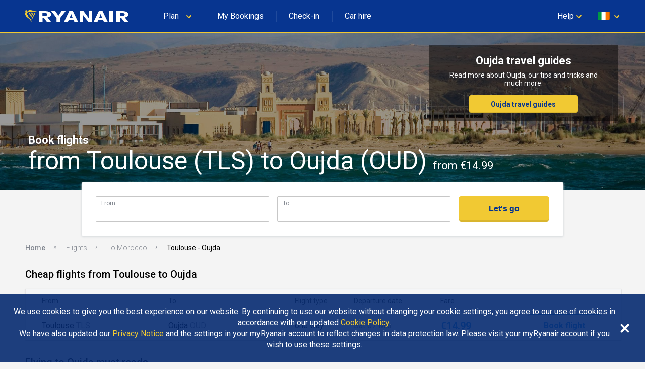

--- FILE ---
content_type: text/html
request_url: https://www.ryanair.com/flights/ie/en/flights-from-toulouse-to-oujda
body_size: 37229
content:
<!doctype html>
<html lang="en">
<head>
    <meta http-equiv="X-UA-Compatible" content="IE=11"/>
<meta charset="UTF-8"/>
<meta http-equiv="content-type" content="text/html; charset=UTF-8"/>
<meta name="viewport" content="width=device-width, initial-scale=1, user-scalable=no"/>

    
    <title>Compare Toulouse - Oujda flights from €14.99 | Ryanair.com</title>
    <meta name="keywords"/>
    
        <meta name="description" content="Book your flights from Toulouse to Oujda today! Waste no time finding the best flight deals with Ryanair&#39;s Fare Finder"/>
        <link rel="canonical" href="https://www.ryanair.com/flights/ie/en/flights-from-toulouse-to-oujda"/>
    



<script src="https://ajax.googleapis.com/ajax/libs/webfont/1.6.26/webfont.js"></script>
<script>
    WebFont.load({
        google: {families: ['Roboto:300,400,500,700']}
    });
</script>

<link rel="apple-touch-icon" sizes="57x57" href="/etc/designs/ryanair/favicon/apple-touch-icon-57x57.png"/>
<link rel="apple-touch-icon" sizes="60x60" href="/etc/designs/ryanair/favicon/apple-touch-icon-60x60.png"/>
<link rel="apple-touch-icon" sizes="72x72" href="/etc/designs/ryanair/favicon/apple-touch-icon-72x72.png"/>
<link rel="apple-touch-icon" sizes="76x76" href="/etc/designs/ryanair/favicon/apple-touch-icon-76x76.png"/>
<link rel="apple-touch-icon" sizes="114x114" href="/etc/designs/ryanair/favicon/apple-touch-icon-114x114.png"/>
<link rel="apple-touch-icon" sizes="120x120" href="/etc/designs/ryanair/favicon/apple-touch-icon-120x120.png"/>
<link rel="apple-touch-icon" sizes="144x144" href="/etc/designs/ryanair/favicon/apple-touch-icon-144x144.png"/>
<link rel="apple-touch-icon" sizes="152x152" href="/etc/designs/ryanair/favicon/apple-touch-icon-152x152.png"/>
<link rel="icon" type="image/png" href="/etc/designs/ryanair/favicon/favicon-32x32.png" sizes="32x32"/>
<link rel="icon" type="image/png" href="/etc/designs/ryanair/favicon/favicon-96x96.png" sizes="96x96"/>
<link rel="icon" type="image/png" href="/etc/designs/ryanair/favicon/favicon-16x16.png" sizes="16x16"/>
<link rel="shortcut icon" href="/etc/designs/ryanair/favicon/favicon.ico"/>
<meta name="msapplication-TileColor" content="#ffc40d"/>
<meta name="msapplication-TileImage" content="/etc/designs/ryanair/favicon/mstile-144x144.png"/>
<meta name="msapplication-config" content="/etc/designs/ryanair/favicon/browserconfig.xml"/>
<script type="application/ld+json">
    {
      "@context": "http://schema.org",
      "@type": "Organization",
      "url": "https://www.ryanair.com",
      "logo": "https://www.ryanair.com/etc/designs/ryanair/favicon/logo.png"
    }
</script>

<script>
    window.seoPages = {
        siteRootPath: "\/flights",
        currentMarket: {
            countryCode: "ie",
            languageCode: "en"
        },
        endpoints: {
            headerJsonPath: "\/content\/ryanair\/ie\/en.headerlinks.json",
            footerJsonPath: "\/content\/ryanair\/ie\/en.footer.json",
            enabledMarketsJsonPath: "\/flights\/site\u002Ddata\/enabled\u002Dmarkets.json",
            fareFinderConfigJsonPath: "\/content\/ryanair\/ie\/en.farefinder\u002Dconfig.json"
        }
    };
</script>


    
    
    
    
<link rel="stylesheet" href="/flights/designs/clientlib-all.bdc1fb866dd357fde3601bb47e4a2c6a.css" type="text/css">



    

    
    

    
    


</head>

<body class="seo-body">
<div id="ryanair-navbar" class="header nav-bar">
  <div class="container" id="menu-container">
    <div id="menu-toggle" class="menu-toggle">
      <div class="hamburger">
        <span></span>
        <span></span>
        <span></span>
      </div>
      <div class="cross">
        <span></span>
        <span></span>
      </div>
    </div>
    <a href="/ie/en/" class="ryanair-logo">
      <div>
        <svg viewBox="0 0 100 20" id="ryanair-logo" width="100%" height="100%">
          <path fill="#FFF" d="M23.8 14.3L21 10.6h-1.1v3.7h-3.3V4.6h4.9c3.6 0 5.9 1 5.9 3 0 1.4-1.3 2.2-3.1 2.7l3.2 4h-3.7zm-2.5-8h-1.5V9h1.6c1.7 0 2.6-.5 2.6-1.3.1-1-.7-1.4-2.7-1.4zM35.6 10.6v3.7h-3.3v-3.6l-4.8-6.1h3.6l1.4 2c.6.8 1.2 1.8 1.4 2.3.2-.5.8-1.5 1.4-2.3l1.4-2h3.6l-4.7 6zM48.1 14.3l-.9-2h-4.1l-.9 2h-3.4l4.7-9.7h3.2l4.7 9.7h-3.3zM46 9.5c-.3-.7-.7-1.9-.9-2.4-.1.5-.5 1.5-.8 2.3l-.5 1.2h2.7L46 9.5zM60.5 14.3L57.1 10c-.5-.6-1.1-1.4-1.4-2 0 .6.1 1.6.1 2.2v4.1h-3V4.6h3.3l3.2 4.3c.4.6 1.1 1.5 1.5 2 0-.6-.1-1.7-.1-2.3v-4h3v9.7h-3.2zM74.3 14.3l-.9-2h-4.1l-.9 2H65l4.7-9.7H73l4.7 9.7h-3.4zm-2.1-4.8c-.3-.7-.7-1.9-.9-2.4-.1.5-.5 1.5-.8 2.3l-.5 1.2h2.7l-.5-1.1zM79 14.3V4.6h3.3v9.7H79zM92.4 14.3l-2.9-3.7h-1.1v3.7h-3.3V4.6H90c3.6 0 5.9 1 5.9 3 0 1.4-1.3 2.2-3.1 2.7l3.2 4h-3.6zm-2.5-8h-1.5V9H90c1.7 0 2.6-.5 2.6-1.3.1-1-.7-1.4-2.7-1.4z"></path>
          <g fill="#F1C931">
            <path d="M11.2 4.2c.7.2 1.4.4 2.1.5h.5c.3 0 .5-.1.8-.2h.1c0 .1 0 .1-.1.2-.4.3-.8.5-1.2.6-.1 0-.3.1-.4.1-.5.2-1.1.2-1.6.2-1-.1-1.9-.4-2.9-.4-.9-.1-1.8.3-2.3 1-.1.4-.3.8-.3 1.2 0 .4.6.5.8.8l.3.6c.1.4.3.8.6 1.2.2.2.4.5.7.6.4.3.7.6.9 1 .2.4.4.7.5 1.1.1.2.2.4.2.7v.1c.1.2.1.4.2.5v.1c0 .1.1.3 0 .3-.2-.2-.3-.4-.4-.6-.1-.4-.4-.8-.7-1.2-.2-.2-.4-.5-.6-.7-.8-.9-2-1.5-2.9-2.3 0 0 0-.1-.1-.2-.1-.2-.2-.3-.3-.5-.2-.4-.5-.8-.7-1.3 0-.2-.1-.4-.1-.6v-.1c0-.2-.5-.3-.2-.7.2-.2.8-.4 1-.8v-.2s0-.1-.1-.1-.4.2-.4-.1v-.3c.1-.2.1-.4.1-.6 0-.1.1-.1.2-.1s.3-.1.4-.1c.3 0 .7 0 .9.2.1.2 0 .4 0 .6 0 .2-.2.3-.1.4h.2c.4-.3.8-.7 1.2-1.1.3-.3.8-.4 1.2-.3.9 0 1.6.3 2.5.5z"></path>
            <path d="M8.9 5.8c.1.2 0 .3-.1.5-.5.7-.7 1.6-1 2.4h-.1c-.1 0-.1-.1-.1-.2 0-.9.3-1.7.7-2.5.1-.1.2-.3.4-.2.1-.1.1 0 .2 0zM10.3 6c.1.3-.1.5-.2.8-.5 1-1.1 2-1.4 3.1 0 0 0 .1-.1.1h-.1c-.1-.4 0-.9.1-1.3.3-.9.6-1.8 1.1-2.7.1 0 .1-.1.1-.1.2 0 .4 0 .5.1zM11.7 6.1c.1.1.1.3 0 .4-.6 1.3-1.5 2.4-1.9 3.8l-.3.9c0 .1-.1.1-.1 0-.1-.1 0-.3 0-.4.1-1.1.4-2.2.9-3.1.2-.5.5-.9.7-1.4.1-.1.2-.3.4-.3.1 0 .2 0 .3.1zM13.3 6.2c.1.2 0 .3 0 .5-.4 1-1.1 1.9-1.6 2.9-.5.8-.8 1.7-1.1 2.5-.1.3-.2.5-.3.8h-.1c-.1-.1-.1-.2-.1-.3.1-1.1.5-2 .9-3 .5-1.1 1.1-2.1 1.6-3.2.1-.1.2-.3.4-.4.1 0 .2 0 .3.2z"></path>
          </g>
        </svg>
      </div>
    </a>
    <ul class="e-menu menu-links">
      <li id="plan-trip">
        <a href="javascript:void(0)">
          <span class="planId"></span>
          <div class="chevron icon-arrowdown desktop-laptop inline" icon-id="glyphs.chevron">
            <div>
              <svg viewBox="0 0 64 64" id="glyphs.chevron" width="100%" height="100%">
                <path d="M32.4 48.2c-1.5 0-3-.6-4.1-1.7l-21-20.6c-2.3-2.3-2.4-6-.1-8.3 2.3-2.3 6-2.4 8.3-.1L32.3 34l16.1-16.4c2.3-2.3 6-2.4 8.3-.1 2.3 2.3 2.4 6 .1 8.3L36.6 46.4c-1.1 1.1-2.6 1.8-4.2 1.8z"></path>
              </svg>
            </div>
          </div>
          <div class="pointer" hidden></div>
        </a>
        <span class="nav-bar-separator"></span>
      </li>
      <li id="manage-trips">
        <a href="/gb/en/check-in" class="myBookingsLabel">&nbsp;&nbsp;</a>
        <span class="nav-bar-separator"></span>
      </li>
      <li id="check-in-menu">
        <a href="/gb/en/check-in" class="checkInLabel">&nbsp;&nbsp;</a>
        <span class="nav-bar-separator"></span>
      </li>
      <li id="car-hire">
        <a href="https://car-hire.ryanair.com/en-ie/?clientId=664430" class="carHireLabel">&nbsp;&nbsp;</a>
        <span class="nav-bar-separator"></span>
      </li>
      <li id="hotels">
        <a href="http://holidays.ryanair.com/go/topnav_IE" class="holidaysLabel">&nbsp;&nbsp;</a>
      </li>
    </ul>
    <ul class="e-menu menu-user">
      <li id="useful" class="menu-links-right">
        <a href="javascript:void(0)">
          <span class="username">
            <span class="usefulTitleId"></span>
            <div class="chevron icon-arrowdown closer" icon-id="glyphs.chevron">
              <div>
                <svg viewBox="0 0 64 64" id="glyphs.chevron" width="100%" height="100%">
                  <path d="M32.4 48.2c-1.5 0-3-.6-4.1-1.7l-21-20.6c-2.3-2.3-2.4-6-.1-8.3 2.3-2.3 6-2.4 8.3-.1L32.3 34l16.1-16.4c2.3-2.3 6-2.4 8.3-.1 2.3 2.3 2.4 6 .1 8.3L36.6 46.4c-1.1 1.1-2.6 1.8-4.2 1.8z"></path>
                </svg>
              </div>
            </div>
          </span>
          <div class="tablet-phone-small-phone">
            <div class="icon-help" icon-id="glyphs.help">
              <div>
                <svg viewBox="0 0 64 64" id="glyphs.help" width="100%" height="100%">
                  <path d="M32 9.7C18.6 9.7 7.7 18.8 7.7 30c0 4.2 1.5 8.1 4.1 11.3-.4 3.8-1.4 8.4-4 13.1 0 0 9.8-2.1 16.4-5.2 2.4.7 5 1.1 7.8 1.1 13.4 0 24.3-9.1 24.3-20.3C56.3 18.7 45.4 9.7 32 9.7zm1.8 30.6h-4.6v-3.9h4.6v3.9zm4.5-12.9c-.8 1.1-1.8 2.1-3 2.9-.7.5-1.1 1-1.3 1.5-.2.5-.3 1.2-.3 2.1h-4.6c0-1.5.2-2.6.6-3.2.4-.7 1.3-1.5 2.6-2.5.8-.6 1.4-1.3 1.8-2 .4-.7.7-1.5.7-2.4 0-1-.2-1.7-.8-2.3s-1.2-.8-2.2-.8c-.8 0-1.5.2-2 .7-.5.5-.8 1.1-.8 2.1h-4.6c0-2.1.7-3.7 2.1-4.8 1.4-1.1 3.1-1.6 5.4-1.6 2.4 0 4.3.6 5.6 1.8s2 2.8 2 4.9c0 1.2-.4 2.5-1.2 3.6z"></path>
                </svg>
              </div>
            </div>
          </div>
          <div class="pointer" hidden></div>
        </a>
        <span class="nav-bar-separator"></span>
      </li>
      <li id="markets">
        <a href="javascript:void(0)">
          <span id="flag" class="ico-flag gb"></span>
          <div class="chevron icon-arrowdown closer desktop-laptop inline" icon-id="glyphs.chevron">
            <div>
              <svg viewBox="0 0 64 64" id="glyphs.chevron" width="100%" height="100%">
                <path d="M32.4 48.2c-1.5 0-3-.6-4.1-1.7l-21-20.6c-2.3-2.3-2.4-6-.1-8.3 2.3-2.3 6-2.4 8.3-.1L32.3 34l16.1-16.4c2.3-2.3 6-2.4 8.3-.1 2.3 2.3 2.4 6 .1 8.3L36.6 46.4c-1.1 1.1-2.6 1.8-4.2 1.8z"></path>
              </svg>
            </div>
          </div>
        </a>
        <div class="pointer" hidden></div>
      </li>
    </ul>
  </div>

  <div class="menu-dropdown active markets-drop drops" hidden>
    <div class="container">
      <div class="country-list">
        <div class="col-country">
          <ul class="nav-bar-ul marketsList">
            
          </ul>
        </div>
      </div>
    </div>
  </div>

  <div class="menu-dropdown active plan-trip-drop drops" hidden>
    <div class="container">
      <div class="dropdown-row">
        
      </div>
    </div>
  </div>

  <div class="menu-dropdown active useful-drop drops" hidden>
    <div class="container">
      <div class="dropdown-row">
        
      </div>
    </div>
  </div>

  <div class="ryanair-navbar-mobile">
    <ui class="FR-phone-menu">
      <div class="menu-level root">
        <div class="content">
          <ul class="links">
            <li class="title" id="planIdMobile">
              
            </li>
            <li class="title">
              <a href="/gb/en/check-in" class="no-link-style myBookingsLabel"></a>
            </li>
            <li class="title">
              <a href="/gb/en/check-in" class="no-link-style checkInLabel"></a>
            </li>
            <li class="title">
              <a href="http://holidays.ryanair.com/go/topnav_IE" class="no-link-style holidaysLabel"></a>
            </li>
            <li class="title">
              <a href="https://car-hire.ryanair.com/en-ie/?clientId=664430" class="no-link-style carHireLabel"></a>
            </li>
            <li class="title" id="usefulMobileId">
              
            </li>
          </ul>
          <div class="options">
            <button class="btn-markets" id="btn-markets">
                <span id="flag-mobile" class="ico-flag"></span><span id="flag-mobile-name"></span>
                <span id="flag-mobile-desc" class="description"></span>
            </button>
          </div>
        </div>
        <div class="menu-level" id="pnl-markets">
          <div class="content">
              <div class="head-inside-content">
                <button class="btn-back pm-chevron-right">
                  <svg viewBox="0 0 64 64" id="glyphs.chevron" width="100%" height="100%">
                    <path d="M32.4 48.2c-1.5 0-3-.6-4.1-1.7l-21-20.6c-2.3-2.3-2.4-6-.1-8.3 2.3-2.3 6-2.4 8.3-.1L32.3 34l16.1-16.4c2.3-2.3 6-2.4 8.3-.1 2.3 2.3 2.4 6 .1 8.3L36.6 46.4c-1.1 1.1-2.6 1.8-4.2 1.8z"></path>
                  </svg>
                  <span>Back</span>
                </button>
              </div>
              <ul class="markets marketsList">
                
              </ul>
          </div>
        </div>
        <div class="menu-level" id="pnl-explore">
          <div class="content" id="pnl-explore-content">
            <div class="head-inside-content">
              <button class="btn-back pm-chevron-right">
                <svg viewBox="0 0 64 64" id="glyphs.chevron" width="100%" height="100%">
                  <path d="M32.4 48.2c-1.5 0-3-.6-4.1-1.7l-21-20.6c-2.3-2.3-2.4-6-.1-8.3 2.3-2.3 6-2.4 8.3-.1L32.3 34l16.1-16.4c2.3-2.3 6-2.4 8.3-.1 2.3 2.3 2.4 6 .1 8.3L36.6 46.4c-1.1 1.1-2.6 1.8-4.2 1.8z"></path>
                </svg>
                <span>Back</span>
              </button>
            </div>
          </div>
        </div>
      </div>
    </ui>
  </div>
</div>

<div class="sub-header-container">
    <div><div id="hero-image" class="seo-hero-image-wrapper seo-hero-image--middle">
    <div class="lozad multi-image-picture">
        <img src="/flights/dam/city/OUJDA.jpg"/>
    </div>
    <div class="container">
        <h1 class="seo-hero-image-title">
            <span>
                Book flights
            </span>
            <span class="seo-hero-image-title--highlight">
                from Toulouse (TLS) to Oujda (OUD)
                <small>
                    from €14.99
                </small>
            </span>
        </h1>
    </div>
</div>
</div>
    <div class="sub-header-relative-component-container">
    <div class="container hero-banner-position-relative">

    <div class="hero-banner-container">
        

        <h2 class="hero-banner-container__text-title">
            <span>Oujda travel guides</span>
            
        </h2>

        <span class="hero-banner-container__text-paragraph">
            <span>Read more about Oujda, our tips and tricks and much more.</span>
            
        </span>

        <div class="hero-banner-container__button">
            <a href="/try-somewhere-new/ie/en/travel-guides/">Oujda travel guides</a>
            
        </div>
    </div>
</div>



</div>
    <div class="flight-search-overlap">
    <custom-flight-search (onSearch)="onSearchClicked($event)" show-only-airports-in-to hide-budget country-code="gb" language="en" currency="EUR" default-from="TLS" default-to="OUD"></custom-flight-search>
    <script src="https://assets.ryanair.com/seo-pages-components/PROD/flight-search_0.5.0.js" defer></script>
    <script>
        window.seoPagesFlightSearchConfig = {
            urlPattern: "https:\/\/www.ryanair.com\/gb\/en\/fare\u002Dfinder\/?originIata={from}\x26destinationIata={to}\x26dateOut={start\u002Ddate}\x26dateIn={end\u002Ddate}\x26priceValueTo={budget}",
            offset: "90",
            budget: "150"
        };
    </script>

</div>
    <div><div class="breadcrumb_container">
    <ul ontouchstart="" class="breadcrumb">
        <li>
            <a href="/ie/en/">Home</a>
            
        </li>
    
        <li>
            <a href="/flights/ie/en">Flights</a>
            
        </li>
    
        <li>
            <a href="/flights/ie/en/flights-to-morocco">To Morocco</a>
            
        </li>
    
        <li>
            
            <span class="breadcrumb-active">Toulouse - Oujda</span>
        </li>
    </ul>
</div>
</div>
</div>

<div class="page-main-container">
    <div>
    
    <div class="flights-list">
        <h2 class="flights-list__header">
            Cheap flights from Toulouse to Oujda
        </h2>

        <div class="flights-list-big">
            <div class="flights-list-big__row-header">
                <div>From</div>
                <div>To</div>
                <div>Flight type</div>
                <div>Departure date</div>
                <div>Fare</div>
                <div></div>
            </div>
            <div class="flights-list-big__row">
                <div>Toulouse
                    <small>TLS</small>
                </div>
                <div>Oujda
                    <small>OUD</small>
                </div>
                <div>one way</div>
                <div>Sat 07 Mar</div>
                <div>€14.99</div>
                <div>
                    <a class="button" href="/ie/en/trip/flights/select?adults=1&teens=0&children=0&infants=0&dateOut=2026-03-07&isConnectedFlight=false&isReturn=false&discount=0&originIata=TLS&destinationIata=OUD&tpAdults=1&tpTeens=0&tpChildren=0&tpInfants=0&tpStartDate=2026-03-07&tpDiscount=0&tpOriginIata=TLS&tpDestinationIata=OUD">Book flight</a>
                </div>
            </div>

        </div>

        <div class="flights-list-mobile">
            <a class="flights-list-mobile__row" href="/ie/en/trip/flights/select?adults=1&teens=0&children=0&infants=0&dateOut=2026-03-07&isConnectedFlight=false&isReturn=false&discount=0&originIata=TLS&destinationIata=OUD&tpAdults=1&tpTeens=0&tpChildren=0&tpInfants=0&tpStartDate=2026-03-07&tpDiscount=0&tpOriginIata=TLS&tpDestinationIata=OUD">
                <div class="flights-list-mobile__row-header">
                    <div>
                        <span>Fly out</span>
                        <span>Sat 07 Mar</span>
                    </div>
                    <div>one way</div>
                </div>

                <div class="flights-list-mobile__row-departure">
                    <div>Toulouse
                        <span>TLS</span>
                    </div>
                    <small>From</small>
                </div>

                <div class="flights-list-mobile__row-arrival">
                    <div>Oujda
                        <span>OUD</span>
                    </div>
                    <small>€14.99</small>
                </div>
            </a>

        </div>
    </div>



</div>
    <div>
    <div>
    <div class="seo-articles-list__list-header">
        <h2 class="seo-articles-list__list-title fadeInUp">Flying to Oujda must reads</h2>
    </div>
    <div class="seo-articles-list__list">
        <div class="seo-articles-list__list--scrolled">
            <a class="seo-article-tile fadeInNanoUp" href="/try-somewhere-new/ie/en/travel-tips/tips-for-travelling-with-kids/">
    
    
        <img src="/try-somewhere-new/dam/gb/es/consejos-utiles-para-viajar-con-ninos/family-travel-tips-thumb.jpg.transform/te-image-placeholder/image.beba22a477ffb10cd12aac948cbbd975.jpg" data-ie11src="/try-somewhere-new/dam/gb/es/consejos-utiles-para-viajar-con-ninos/family-travel-tips-thumb.jpg.transform/seo-te-article-tile-large/image.beba22a477ffb10cd12aac948cbbd975.jpg" data-srcset="/try-somewhere-new/dam/gb/es/consejos-utiles-para-viajar-con-ninos/family-travel-tips-thumb.jpg.transform/seo-te-article-tile-small/image.beba22a477ffb10cd12aac948cbbd975.jpg 480w,
                          /try-somewhere-new/dam/gb/es/consejos-utiles-para-viajar-con-ninos/family-travel-tips-thumb.jpg.transform/seo-te-article-tile-medium/image.beba22a477ffb10cd12aac948cbbd975.jpg 768w,
                          /try-somewhere-new/dam/gb/es/consejos-utiles-para-viajar-con-ninos/family-travel-tips-thumb.jpg.transform/seo-te-article-tile-large/image.beba22a477ffb10cd12aac948cbbd975.jpg 1024w" class=" lozad"/>
    

    

    <div class="seo-article-tile__content">
        <div class="sub-title">
            Tips for Travelling with Kids – The Ryanair Guide
        </div>
        <div class="text-section te-content text-regular">
            Time…

It’s the one thing any busy parent doesn’t have enough of.  And when you’re travelling with kids, you definitely want to use what little you do have to focus on the right things — having fun. 

        </div>
    </div>
</a>

        
            <a class="seo-article-tile fadeInNanoUp" href="/try-somewhere-new/ie/en/travel-tips/5-reasons-to-book-car-hire-with-ryanair/">
    
    
        <img src="/try-somewhere-new/dam/gb/en/ryanair-car-hire/ryanair-car-hire-thumb.jpg.transform/te-image-placeholder/image.e21e907786fe397b920d117b6780ddd2.jpg" data-ie11src="/try-somewhere-new/dam/gb/en/ryanair-car-hire/ryanair-car-hire-thumb.jpg.transform/seo-te-article-tile-large/image.e21e907786fe397b920d117b6780ddd2.jpg" data-srcset="/try-somewhere-new/dam/gb/en/ryanair-car-hire/ryanair-car-hire-thumb.jpg.transform/seo-te-article-tile-small/image.e21e907786fe397b920d117b6780ddd2.jpg 480w,
                          /try-somewhere-new/dam/gb/en/ryanair-car-hire/ryanair-car-hire-thumb.jpg.transform/seo-te-article-tile-medium/image.e21e907786fe397b920d117b6780ddd2.jpg 768w,
                          /try-somewhere-new/dam/gb/en/ryanair-car-hire/ryanair-car-hire-thumb.jpg.transform/seo-te-article-tile-large/image.e21e907786fe397b920d117b6780ddd2.jpg 1024w" class=" lozad"/>
    

    

    <div class="seo-article-tile__content">
        <div class="sub-title">
            5 Reasons to Book Car Hire with Ryanair
        </div>
        <div class="text-section te-content text-regular">
            For freedom, flexibility and all-round convenience, there’s nothing quite like having your own set of wheels when you’re travelling.
        </div>
    </div>
</a>

        
            <a class="seo-article-tile fadeInNanoUp" href="/try-somewhere-new/ie/en/travel-tips/tips-for-flying-under-twos/">
    
    
        <img src="/try-somewhere-new/dam/gb/en/smiley-baby.jpg.transform/te-image-placeholder/image.4680deb1f0151abf872cc6c80fff08f2.jpg" data-ie11src="/try-somewhere-new/dam/gb/en/smiley-baby.jpg.transform/seo-te-article-tile-large/image.4680deb1f0151abf872cc6c80fff08f2.jpg" data-srcset="/try-somewhere-new/dam/gb/en/smiley-baby.jpg.transform/seo-te-article-tile-small/image.4680deb1f0151abf872cc6c80fff08f2.jpg 480w,
                          /try-somewhere-new/dam/gb/en/smiley-baby.jpg.transform/seo-te-article-tile-medium/image.4680deb1f0151abf872cc6c80fff08f2.jpg 768w,
                          /try-somewhere-new/dam/gb/en/smiley-baby.jpg.transform/seo-te-article-tile-large/image.4680deb1f0151abf872cc6c80fff08f2.jpg 1024w" class=" lozad"/>
    

    

    <div class="seo-article-tile__content">
        <div class="sub-title">
            Baby on Board: Tips for Flying with Under Twos
        </div>
        <div class="text-section te-content text-regular">
            Nobody ever said flying with young children and babies was going to be easy. We’ve asked five mums who travel frequently for their advice – check out their practical tips and tricks...
        </div>
    </div>
</a>

        
            <a class="seo-article-tile fadeInNanoUp" href="/try-somewhere-new/ie/en/travel-tips/christmas-packing-dos-and-donts/">
    
    
        <img src="/try-somewhere-new/dam/gb/en/packing/perfume123-1160x870.jpg.transform/te-image-placeholder/image.637604aee4385adab436e95b39d09966.jpg" data-ie11src="/try-somewhere-new/dam/gb/en/packing/perfume123-1160x870.jpg.transform/seo-te-article-tile-large/image.637604aee4385adab436e95b39d09966.jpg" data-srcset="/try-somewhere-new/dam/gb/en/packing/perfume123-1160x870.jpg.transform/seo-te-article-tile-small/image.637604aee4385adab436e95b39d09966.jpg 480w,
                          /try-somewhere-new/dam/gb/en/packing/perfume123-1160x870.jpg.transform/seo-te-article-tile-medium/image.637604aee4385adab436e95b39d09966.jpg 768w,
                          /try-somewhere-new/dam/gb/en/packing/perfume123-1160x870.jpg.transform/seo-te-article-tile-large/image.637604aee4385adab436e95b39d09966.jpg 1024w" class=" lozad"/>
    

    

    <div class="seo-article-tile__content">
        <div class="sub-title">
            Christmas Packing Dos and Don&#39;ts
        </div>
        <div class="text-section te-content text-regular">
            Airports everywhere are set to get extra busy this December - save time and hassle with these tips...
        </div>
    </div>
</a>

        </div>
    </div>
</div>



</div>
    <div>
    
    
    <div class="banner-container">
        <div class="banner-container__picture">
            
            
    <picture class="lozad multi-image-picture" data-iesrc="/flights/dam/default_banner_large.jpg.transform/seo-banner-large/image.131eafadf18f37c0e9d0378745bc911c.jpg">
        <source src="/flights/dam/default_banner_large.jpg.transform/te-image-placeholder/image.131eafadf18f37c0e9d0378745bc911c.jpg"/>
        <source srcset="/flights/dam/default_banner_large.jpg.transform/seo-banner-large/image.131eafadf18f37c0e9d0378745bc911c.jpg" media="(min-width: 1024px)"/>
        <source srcset="/flights/dam/default_banner_medium.jpg.transform/seo-banner-medium/image.131eafadf18f37c0e9d0378745bc911c.jpg" media="(min-width: 768px)"/>
        <source srcset="/flights/dam/default_banner_small.jpg.transform/seo-banner-small/image.e61235efc91740110269ede0906279c2.jpg"/>
    </picture>

        </div>
        <div class="banner-container__content">
            <h2 class="banner-container__text-title">
                <span>Oujda travel guides</span>
            </h2>

            <span class="banner-container__text-paragraph">
                <span>Read more about Oujda, our tips and tricks and much more.</span>
                
            </span>

            <div class="banner-container__button">
                <a href="/try-somewhere-new/ie/en/travel-guides/">Oujda travel guides</a>
            </div>
        </div>
    </div>




</div>
    <div>
    



</div>
    <div>
    
    



</div>
    <div>
    
    <div class="flights-list">
        <h2 class="flights-list__header">
            Recent Toulouse to Oujda flight searches
        </h2>

        <div class="flights-list-big">
            <div class="flights-list-big__row-header">
                <div>From</div>
                <div>To</div>
                <div>Flight type</div>
                <div>Departure date</div>
                <div>Fare</div>
                <div></div>
            </div>
            <div class="flights-list-big__row">
                <div>Toulouse
                    <small>TLS</small>
                </div>
                <div>Oujda
                    <small>OUD</small>
                </div>
                <div>one way</div>
                <div>Sat 07 Mar</div>
                <div>€14.99</div>
                <div>
                    <a class="button" href="/ie/en/trip/flights/select?adults=1&teens=0&children=0&infants=0&dateOut=2026-03-07&isConnectedFlight=false&isReturn=false&discount=0&originIata=TLS&destinationIata=OUD&tpAdults=1&tpTeens=0&tpChildren=0&tpInfants=0&tpStartDate=2026-03-07&tpDiscount=0&tpOriginIata=TLS&tpDestinationIata=OUD">Book flight</a>
                </div>
            </div>

        </div>

        <div class="flights-list-mobile">
            <a class="flights-list-mobile__row" href="/ie/en/trip/flights/select?adults=1&teens=0&children=0&infants=0&dateOut=2026-03-07&isConnectedFlight=false&isReturn=false&discount=0&originIata=TLS&destinationIata=OUD&tpAdults=1&tpTeens=0&tpChildren=0&tpInfants=0&tpStartDate=2026-03-07&tpDiscount=0&tpOriginIata=TLS&tpDestinationIata=OUD">
                <div class="flights-list-mobile__row-header">
                    <div>
                        <span>Fly out</span>
                        <span>Sat 07 Mar</span>
                    </div>
                    <div>one way</div>
                </div>

                <div class="flights-list-mobile__row-departure">
                    <div>Toulouse
                        <span>TLS</span>
                    </div>
                    <small>From</small>
                </div>

                <div class="flights-list-mobile__row-arrival">
                    <div>Oujda
                        <span>OUD</span>
                    </div>
                    <small>€14.99</small>
                </div>
            </a>

        </div>
    </div>




</div>
    <div>
    
    <div class="links-list-container">
        <h2 class="links-list-container__header">More popular flights from Toulouse and to Oujda</h2>
        <ul>
            <li><a href="/flights/ie/en/flights-to-oujda">To Oujda</a></li>
        </ul>
    </div>




</div>
    <div>
    
    <div class="links-list-container">
        <h2 class="links-list-container__header">Explore the Ryanair network</h2>
        <ul>
            <li><a href="/flights/ie/en/flights-to-cities">Flights to Cities</a></li>
        
            <li><a href="/flights/ie/en/city-to-city-flights">City To City Flights</a></li>
        
            <li><a href="/flights/ie/en/flights-to-country">Flights To Country</a></li>
        
            <li><a href="/flights/ie/en/flights-to-region">Flights To Region</a></li>
        
            <li><a href="/flights/ie/en/flights-from-cities">Flights from Cities</a></li>
        </ul>
    </div>




</div>
</div>


<div>
    <div class="footer" id="te-footer">
    <div class="top-section">
        <div class="container">
            <div class="top-section-header">
              <svg xmlns="http://www.w3.org/2000/svg" xmlns:xlink="http://www.w3.org/1999/xlink" version="1.1" id="Layer_1" x="0px" y="0px" width="64px" height="64px" viewBox="0 0 64 64" enable-background="new 0 0 64 64" xml:space="preserve">
                <g>
                  <path fill="#F1C931" d="M39.9,10.6c3.1,1,6.3,1.8,9.6,2.2h2.3l0.1-0.1c1.4,0,2.4-0.6,3.7-0.9c0.1,0,0.5-0.1,0.6,0.1   c0.1,0.3,0,0.5-0.3,0.7c-1.6,1.3-3.6,2.2-5.4,2.9l0,0c-0.6,0.1-1.3,0.4-1.9,0.6c-2.3,0.7-4.9,1.1-7.3,0.9   c-4.7-0.2-8.7-1.9-12.8-1.7c-4.1-0.2-7.9,1.3-10.1,4.4c-1.1,1.6-2,3.3-2.3,5.1c0.1,1.7,2.5,2.3,3.4,3.7c0.5,0.8,0.8,1.8,1.1,2.6   c1,1.8,2,3.5,3.2,5.2l0,0c0.7,1.1,1.8,2.1,3.2,2.7c1.7,1.2,3.2,2.8,4.2,4.4l0,0c1,1.6,1.6,3.3,2.4,5c0.4,1,0.7,2,1,3   c0.1,0.1,0.1,0.2,0.2,0.4c0.3,0.8,0.5,1.7,0.9,2.4c-0.1,0.1,0.1,0.2,0.1,0.3c0,0.5,0.5,1.1-0.1,1.4c-0.9-0.8-1.3-1.9-1.8-2.7   c-1-1.8-2.2-3.4-3.4-5.1l0,0c-0.8-1-1.6-2-2.5-3c-3.7-4.1-9.1-6.5-13-10.4l0,0c-0.3-0.3-0.6-0.7-0.8-1l0,0   c-0.5-0.7-0.8-1.4-1.2-2.1l0,0c-1.2-1.8-2.4-3.7-3.2-5.7c-0.2-0.8-0.5-1.6-0.5-2.5l-0.1-0.3c0.1-0.9-2.1-1.4-0.9-3.1   c0.8-0.8,3.7-1.8,4.7-3.4c0-0.2,0.1-0.5-0.1-0.7c0-0.2-0.2-0.3-0.3-0.5c-0.6-0.7-2.1-0.1-2-1.2c0.2,0,0-0.1,0.1-0.2   c-0.1-0.5-0.1-0.8,0-1.3c0.3-0.8,0.6-1.8,0.5-2.6c0.1-0.3,0.4-0.5,0.7-0.6c0.6-0.2,1.2-0.2,1.8-0.3l0.1,0.1c1.4-0.1,3.1,0,4.1,1.1   c0.4,0.8,0.1,1.8-0.1,2.7c-0.1,0.5-0.6,0.9-0.5,1.4c0.2,0.2,0.6,0.2,0.8,0.1c2.1-1.3,4-3.1,5.6-4.9c1.4-1.3,3.6-1.8,5.5-1.5   C32.9,8.4,36.2,9.7,39.9,10.6z"></path>
                  <path fill="#F1C931" d="M29.7,17.7c0.6,0.7-0.2,1.4-0.4,2c-2.3,3.5-3.1,7.4-4.7,11.1C24.5,31,24.3,31,24.2,31   c-0.4-0.3-0.4-0.8-0.4-1.2c0.3-4,1.4-7.8,3.1-11.4c0.4-0.6,1.1-1.2,2-1.1C29.2,17.3,29.5,17.5,29.7,17.7z"></path>
                  <path fill="#F1C931" d="M35.8,18.8c0.3,1.3-0.7,2.4-1.1,3.6c-2.3,4.5-5,8.9-6.3,13.7c-0.1,0.2-0.2,0.4-0.3,0.4   c-0.2,0.1-0.4,0-0.4-0.2c-0.5-1.9,0.1-3.9,0.6-5.7c1.3-4,2.8-8.2,5-11.9c0.3-0.2,0.3-0.4,0.6-0.4C34.6,18.2,35.4,18.2,35.8,18.8z"></path>
                  <path fill="#F1C931" d="M42.3,19c0.6,0.5,0.3,1.3,0.1,1.9c-2.6,5.8-6.9,10.9-8.7,17c-0.5,1.3-0.8,2.6-1.2,4   c-0.1,0.2-0.4,0.2-0.7,0.2c-0.2-0.6-0.2-1.3-0.2-1.9c0.6-4.9,1.7-9.7,4.1-14c1.1-2.1,2.2-4.1,3.3-6.2c0.3-0.6,0.9-1.1,1.7-1.3   C41.3,18.6,41.9,18.8,42.3,19z"></path>
                  <path fill="#F1C931" d="M49.6,19.3c0.4,0.7,0,1.5-0.2,2.2c-1.7,4.7-4.8,8.6-7.3,12.9c-2.2,3.5-3.6,7.4-5,11.2   c-0.5,1.1-0.7,2.4-1.3,3.5c0,0.1-0.2,0-0.3,0.1c-0.4-0.3-0.3-0.8-0.4-1.2c0.3-4.8,2.1-9.1,3.9-13.4c2.2-4.8,5.1-9.4,7-14.4   c0.3-0.6,0.8-1.4,1.7-1.6C48.4,18.5,49.1,18.8,49.6,19.3z"></path>
                </g>
                </svg>
                <span id="top-section-header-title"></span>
            </div>
            <ul class="facts">
                
            </ul>
        </div>
    </div>

    <div class="useful-links-mobile">
        
    </div>

    <div class="container footer-navigation">
        <div class="useful-links">
            
        </div>
        <div class="social-media">
            <div class="social-icons">
                <h3 id="social-icons-title"></h3>
                <div class="social-icon-container">
                    

                </div>
            </div>
            <div class="download-app">
                <h3 id="download-app-title"></h3>
                
            </div>

            <div class="partner-logos">
                <h3 id="partner-logos-title"></h3>
                
            </div>
            <div class="payment-placeholder payment-methods">
              
          </div>
        </div>
    </div>

    <div class="legal-info">
        <div class="holder container">
            <ul class="legal-list clearfix">
                
            </ul>
            <div class="copyright">
                <div class="payment-placeholder payment-methods">
                    
                </div>
                <p>
                  <svg xmlns="http://www.w3.org/2000/svg" xmlns:xlink="http://www.w3.org/1999/xlink" version="1.1" id="Layer_1" x="0px" y="0px" width="64px" height="64px" viewBox="0 0 64 64" enable-background="new 0 0 64 64" xml:space="preserve">
                    <g>
                      <path fill="#F1C931" d="M39.9,10.6c3.1,1,6.3,1.8,9.6,2.2h2.3l0.1-0.1c1.4,0,2.4-0.6,3.7-0.9c0.1,0,0.5-0.1,0.6,0.1   c0.1,0.3,0,0.5-0.3,0.7c-1.6,1.3-3.6,2.2-5.4,2.9l0,0c-0.6,0.1-1.3,0.4-1.9,0.6c-2.3,0.7-4.9,1.1-7.3,0.9   c-4.7-0.2-8.7-1.9-12.8-1.7c-4.1-0.2-7.9,1.3-10.1,4.4c-1.1,1.6-2,3.3-2.3,5.1c0.1,1.7,2.5,2.3,3.4,3.7c0.5,0.8,0.8,1.8,1.1,2.6   c1,1.8,2,3.5,3.2,5.2l0,0c0.7,1.1,1.8,2.1,3.2,2.7c1.7,1.2,3.2,2.8,4.2,4.4l0,0c1,1.6,1.6,3.3,2.4,5c0.4,1,0.7,2,1,3   c0.1,0.1,0.1,0.2,0.2,0.4c0.3,0.8,0.5,1.7,0.9,2.4c-0.1,0.1,0.1,0.2,0.1,0.3c0,0.5,0.5,1.1-0.1,1.4c-0.9-0.8-1.3-1.9-1.8-2.7   c-1-1.8-2.2-3.4-3.4-5.1l0,0c-0.8-1-1.6-2-2.5-3c-3.7-4.1-9.1-6.5-13-10.4l0,0c-0.3-0.3-0.6-0.7-0.8-1l0,0   c-0.5-0.7-0.8-1.4-1.2-2.1l0,0c-1.2-1.8-2.4-3.7-3.2-5.7c-0.2-0.8-0.5-1.6-0.5-2.5l-0.1-0.3c0.1-0.9-2.1-1.4-0.9-3.1   c0.8-0.8,3.7-1.8,4.7-3.4c0-0.2,0.1-0.5-0.1-0.7c0-0.2-0.2-0.3-0.3-0.5c-0.6-0.7-2.1-0.1-2-1.2c0.2,0,0-0.1,0.1-0.2   c-0.1-0.5-0.1-0.8,0-1.3c0.3-0.8,0.6-1.8,0.5-2.6c0.1-0.3,0.4-0.5,0.7-0.6c0.6-0.2,1.2-0.2,1.8-0.3l0.1,0.1c1.4-0.1,3.1,0,4.1,1.1   c0.4,0.8,0.1,1.8-0.1,2.7c-0.1,0.5-0.6,0.9-0.5,1.4c0.2,0.2,0.6,0.2,0.8,0.1c2.1-1.3,4-3.1,5.6-4.9c1.4-1.3,3.6-1.8,5.5-1.5   C32.9,8.4,36.2,9.7,39.9,10.6z"></path>
                      <path fill="#F1C931" d="M29.7,17.7c0.6,0.7-0.2,1.4-0.4,2c-2.3,3.5-3.1,7.4-4.7,11.1C24.5,31,24.3,31,24.2,31   c-0.4-0.3-0.4-0.8-0.4-1.2c0.3-4,1.4-7.8,3.1-11.4c0.4-0.6,1.1-1.2,2-1.1C29.2,17.3,29.5,17.5,29.7,17.7z"></path>
                      <path fill="#F1C931" d="M35.8,18.8c0.3,1.3-0.7,2.4-1.1,3.6c-2.3,4.5-5,8.9-6.3,13.7c-0.1,0.2-0.2,0.4-0.3,0.4   c-0.2,0.1-0.4,0-0.4-0.2c-0.5-1.9,0.1-3.9,0.6-5.7c1.3-4,2.8-8.2,5-11.9c0.3-0.2,0.3-0.4,0.6-0.4C34.6,18.2,35.4,18.2,35.8,18.8z"></path>
                      <path fill="#F1C931" d="M42.3,19c0.6,0.5,0.3,1.3,0.1,1.9c-2.6,5.8-6.9,10.9-8.7,17c-0.5,1.3-0.8,2.6-1.2,4   c-0.1,0.2-0.4,0.2-0.7,0.2c-0.2-0.6-0.2-1.3-0.2-1.9c0.6-4.9,1.7-9.7,4.1-14c1.1-2.1,2.2-4.1,3.3-6.2c0.3-0.6,0.9-1.1,1.7-1.3   C41.3,18.6,41.9,18.8,42.3,19z"></path>
                      <path fill="#F1C931" d="M49.6,19.3c0.4,0.7,0,1.5-0.2,2.2c-1.7,4.7-4.8,8.6-7.3,12.9c-2.2,3.5-3.6,7.4-5,11.2   c-0.5,1.1-0.7,2.4-1.3,3.5c0,0.1-0.2,0-0.3,0.1c-0.4-0.3-0.3-0.8-0.4-1.2c0.3-4.8,2.1-9.1,3.9-13.4c2.2-4.8,5.1-9.4,7-14.4   c0.3-0.6,0.8-1.4,1.7-1.6C48.4,18.5,49.1,18.8,49.6,19.3z"></path>
                    </g>
                    </svg>
                  <span>2018 &copy; Ryanair DAC. All rights reserved.</span>
                </p>
            </div>
        </div>
    </div>
</div>
</div>

<div id="cookie-popup" class="cookie-popup">
    <div class="cookie-popup__content">
        <div>
            We use cookies to give you the best experience on our website. By continuing to use our website without changing your cookie settings, you agree to our use of cookies in accordance with our updated <a target="_blank" class="cookie-policy-link" href="/ie/en/corporate/cookies">Cookie Policy</a>.
        </div>
        <div>
            We have also updated our  <a target="_blank" class="cookie-policy-link" href="/ie/en/corporate/privacy-policy"> Privacy Notice</a> and the settings in your myRyanair account to reflect changes in data protection law. Please visit your myRyanair account if you wish to use these settings.
        </div>
    </div>
    <div class="cookie-popup__close-btn">
        <span class="cookie-popup__close-icon" onclick="cookiePopup.acceptCookiePolicy()">
            <svg viewBox=" -367 269 64 64 " id="glyphs.close " width="100%" height="100%">
                <path d="M-327.4 301l15-15c2.2-2.2 2.2-5.7 0-7.9s-5.7-2.2-7.7 0l-15 15-15-14.8c-2.2-2.2-5.7-2.2-7.7 0-2.2 2.2-2.2 5.7 0 7.9l15 15-15 15c-2.2 2.1-2.2 5.5 0 7.8 1.1 1.1 2.5 1.6 3.9 1.6s2.8-.5 3.9-1.6l15-15 15 15c1.1 1.1 2.5 1.6 3.9 1.6s2.8-.5 3.9-1.6c2.2-2.2 2.2-5.7 0-7.9l-15.2-15.1z "></path>
            </svg>
        </span>
    </div>
</div>



    
<script src="/flights/designs/clientlib-all.9595df6e952fc06f32c182f92b34153d.js"></script>










</body>
</html>
